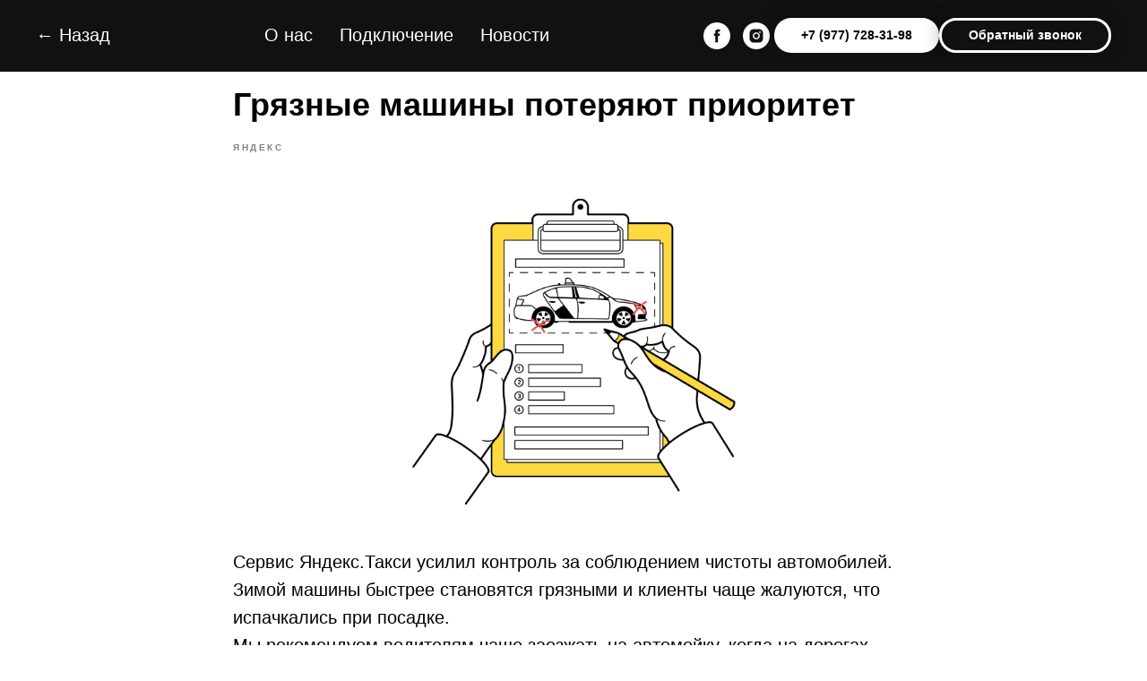

--- FILE ---
content_type: text/plain
request_url: https://www.google-analytics.com/j/collect?v=1&_v=j102&a=991001122&t=pageview&_s=1&dl=https%3A%2F%2Ftaxifortuna.com%2Ftpost%2Fecoac4bil1-gryaznie-mashini-poteryayut-prioritet&ul=en-us%40posix&dt=%D0%93%D1%80%D1%8F%D0%B7%D0%BD%D1%8B%D0%B5%20%D0%BC%D0%B0%D1%88%D0%B8%D0%BD%D1%8B%20%D0%BF%D0%BE%D1%82%D0%B5%D1%80%D1%8F%D1%8E%D1%82%20%D0%BF%D1%80%D0%B8%D0%BE%D1%80%D0%B8%D1%82%D0%B5%D1%82&sr=1280x720&vp=1280x720&_u=IEBAAEABAAAAACAAI~&jid=594999961&gjid=1980828380&cid=2049865693.1769272958&tid=UA-121321237-1&_gid=1346286651.1769272958&_r=1&_slc=1&z=619221490
body_size: -450
content:
2,cG-331QQ43WHY